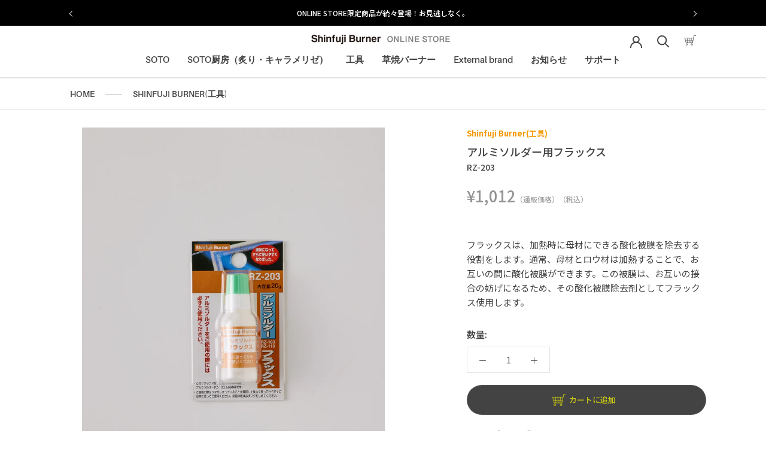

--- FILE ---
content_type: text/css
request_url: https://shop.shinfuji.co.jp/cdn/shop/t/56/assets/custom.css?v=2979222761942956611750915708
body_size: 10576
content:
/** Shopify CDN: Minification failed

Line 2466:2 "opaicty" is not a known CSS property
Line 2547:3 Expected "}" to go with "{"

**/
/*
@media screen and (min-width: 1500px) 
@media screen and (min-width: 1140px)***
@media screen and (min-width: 1008px)
@media screen and (min-width: 641px)***

@media screen and (max-width: 1007px)
@media screen and (max-width: 640px)

@media screen and (min-width: 641px) and (max-width: 1007px) 
@media screen and (min-width: 1008px) and (max-width: 1139px) 

フォント
font-family: aileron, sans-serif;
font-weight: 400; -Regular
font-weight: 600; -SemiBold
font-weight: 700; -Bold
font-style: italic;
font-style: normal;

*/
@font-face {
		  font-family: "Knockout HTF49-Liteweight";
		  font-style: normal;
		  font-weight: 400;
		  src: url(/cdn/shop/files/Knockout-HTF49-Liteweight.woff?v=1731033103;) format("woff");
		}
@font-face {
		  font-family: "DIN Condensed";
		  font-style: normal;
		  font-weight: 400;
		  src: url(/cdn/shop/files/DINCondensed-Bold-2.woff?v=1731038046) format("woff");
		}
@font-face {
		  font-family: "DIN 2014";
		  font-style: normal;
		  font-weight: 400;
		  src: url(/cdn/shop/files/fonnts.com-DIN_2014.woff?v=1731039696) format("woff");
		}

/*共通*/
.star-ratings-css{
  text-shadow: none!important;
}
.mxpr-summary__order select{
  box-shadow: none!important;
}
#mxpr-form-submit-button #mxpr-form-submit-message{
  border: 1px solid #000;
  padding: 7px 14px;
}
.prestige--v4 .PageOverlay{
  background: rgba(0,0,0,.3);
}
li{
  list-style-type: none;
}
body, h1, h2, h3, h4, h5, p, span, label, input, select, option, button, a, div{
  font-family: 'Noto Sans JP', -apple-system, BlinkMacSystemFont, Segoe UI, Roboto, Ubuntu, Helvetica Neue, sans-serif, Apple Color Emoji,Segoe UI Emoji, Segoe UI Symbol !important;
  letter-spacing: normal !important;
  line-height: 1.6 !important;
}
@media screen and (min-width: 1140px){
.Container, .ProductList--grid, .ProductListWrapper{
   padding: 0 117px;
}
}
@media screen and (min-width: 1008px){
.shopify-section--bordered > .Section--spacingNormal {
    padding: 60px 0;
}
}

/*ボタン*/
.Button, .shopify-payment-button__button--unbranded, input.spr-button-primary, .spr-summary-actions-newreview, .spr-button-primary:not(input), .spr-pagination-prev > a, .spr-pagination-next > a{
  font-size: 13px;
  min-width: 170px;
  padding-right: 50px;
  overflow: hidden;
  padding-top: 12px;
  padding-bottom: 12px;
}
  /*全てのボタン*/
.Slideshow__Content .Button, .Slideshow__Content .Button::before, .CollectionItem__Link.Button, .CollectionItem__Link.Button:before,
.Button, .shopify-payment-button__button--unbranded, input.spr-button-primary, .spr-summary-actions-newreview, .spr-button-primary:not(input), .spr-pagination-prev > a, .spr-pagination-next > a, .Button::before, .shopify-payment-button__button--unbranded::before, input.spr-button-primary::before, .spr-summary-actions-newreview.spr-summary-actions-newreview::before, .spr-button-primary:not(input)::before, .spr-pagination-prev > a::before, .spr-pagination-next > a::before
{
  border-radius: 50px;
  font-family: aileron !important;
}
  /*ボタン白：ホバー前*/
.custom_slideshow_content .Button::after, .Slideshow__Content .Button::after, .CollectionItem__Link.Button::after, 
.Button::after, .shopify-payment-button__button--unbranded::after, input.spr-button-primary::after, .spr-summary-actions-newreview.spr-summary-actions-newreview::after, .spr-button-primary:not(input)::after, .spr-pagination-prev > a::after, .spr-pagination-next > a::after
{
  content: "";
  /* background: url({{ 'arrow.svg' | asset_url }}); */
  background: url("./arrow_black.svg");
  background-repeat: no-repeat;
  background-position: center;
  position: absolute;
  top: 50%;
  transform: translateY(-50%);
  right: 15px;
  height: 30px;
  width: 30px;
  display: block;
  transition: all .5s
}
  /*ボタン白：ホバー後、ボタン黒：ホバー前*/
.custom_slideshow_content .ButtonGroup .Button:hover::after, .Slideshow__Content .Button:hover::after, .CollectionItem__Link.Button:hover::after,
.Button::after, .shopify-payment-button__button--unbranded::after, input.spr-button-primary::after, .spr-summary-actions-newreview.spr-summary-actions-newreview::after, .spr-button-primary:not(input)::after, .spr-pagination-prev > a::after, .spr-pagination-next > a::after,.cf-form-actions .cf-submit-form.cf-button::after
{
  background: url("./arrow_white.svg");
  background-repeat: no-repeat;
  background-position: center;
  position: absolute;
  top: 50%;
  transform: translateY(-50%);
  right: 15px;
  height: 30px;
  width: 30px;
}
  /*ボタン黒：ホバー後*/
.Button:hover::after, .shopify-payment-button__button--unbranded:hover::after, input.spr-button-primary:hover::after, .spr-summary-actions-newreview.spr-summary-actions-newreview:hover::after, .spr-button-primary:not(input):hover::after, .spr-pagination-prev > a:hover::after, .spr-pagination-next > a:hover::after{
  background: url("./arrow_black.svg");
  background-repeat: no-repeat;
  background-position: center;
  position: absolute;
  top: 50%;
  transform: translateY(-50%);
  right: 15px;
  height: 30px;
  width: 30px;
}
.Button.Button--black{
  min-width: 225px;
  padding-right: 28px;
}
.ButtonGroup--spacingSmall .ButtonGroup__Item{
  margin: 0;
  font-weight: 600;
}

/*カルーセル矢印*/
.flickity-prev-next-button svg{
  margin-top: 5px;
}

/*アナウンスメントバー*/
.AnnouncementBar__Content.Heading{
  color: #fff;
  font-size: 12px;
}
@media screen and (min-width: 641px){
.features--heading-small .u-h6, .features--heading-small .Rte h6 {
    font-size: 15px;
}
}

/*ヘッダー*/
.Header__MainNav .HorizontalList__Item .Heading:not(.MegaMenu__PushHeading){
  font-weight: 600;
  font-family: aileron !important;
}
.Header__SecondaryNav .HorizontalList__Item .Heading{
  font-size: 13px;
  color: #909090;
  font-weight: 600;
  font-family: aileron !important;
}
.HorizontalList--spacingExtraLoose, .HorizontalList--spacingLoose{
  margin: 0;
}

@media screen and (min-width: 1140px){
  .Header:not(.Header--sidebar) .Header__Wrapper{
    padding: 11px 117px;
  }
  .HorizontalList--spacingExtraLoose .HorizontalList__Item {
    margin: 0;
    padding-right: 30px;
  }
  .HorizontalList--spacingExtraLoose .HorizontalList__Item:last-child {
    padding-right: 0;
  }
  .Header__MainNav{
    margin-right: 40px;
  }
}
@media screen and (min-width: 1200px){
  .Header--logoLeft .Header__FlexItem--logo {
    margin-right: 96px;
  }
}
.HorizontalList--spacingLoose .HorizontalList__Item {
  margin: 0;
  padding-right: 26px;
}
.HorizontalList--spacingLoose .HorizontalList__Item:last-child{
  padding-right: 0;
}
.MegaMenu {
  padding: 50px 118px 90px;
}
.MegaMenu__Title.Heading.Text--subdued.u-h7{
  font-size: 17px;
  font-weight: 700;
  color: #000;
}
.Linklist__Item{
  font-size: 15px;
  font-weight: 500;
  color: #5C5C5C;
  margin-bottom: 8px;
}
.MegaMenu__Item {
  margin: 0;
}
.MegaMenu__Inner{
  padding: 0;
}
.MegaMenu__Item:not(.MegaMenu__Item--fit){
  margin-left: 100px;
}
.DropdownMenu .Link {
  padding-left: 15px;
  padding-right: 50px;
}
/*スライドショー*/
.home_hero #slider .slick-slide::after {
  content:"";
  position: absolute;
  top: 0;
  left: 0;
  width: 100%;
  height: 100%;
}
.custom_slideshow_content {
  z-index:2;
}
.AspectRatio > img, .no-js .AspectRatio > noscript img{
  object-fit: cover;
}
.Slideshow__Content .SectionHeader__Heading, .Slideshow__Content .SectionHeader__SubHeading{
  margin-top: 0;
  margin-bottom: 0;
} 
.Slideshow__Content .SectionHeader__Heading p{
  margin-bottom: 0;
  font-size: 36px;
  font-weight: bold;
}
.SectionHeader__ButtonWrapper{
  margin-top: 40px;
}
.Slideshow__Content--bottomLeft, .Slideshow__Content--bottomCenter, .Slideshow__Content--bottomRight {
  bottom: 94px;
}

@media screen and (min-width: 1140px){
  .Slideshow__Content {
    padding: 0 117px;
  }
  .Carousel--insideDots .flickity-page-dots {
    right: 117px;
  }
}
.Carousel--insideDots .flickity-page-dots .dot{
  border-color:#707070;
  background: #fff;
}
.Carousel--insideDots .flickity-page-dots .dot.is-selected {
  background: #303030;
}
.FlexboxIeFix .PageHeader--withBackground .SectionHeader.SectionHeader{
  padding: 40px 0 40px 0;
}
.FlexboxIeFix .SectionHeader__Heading{
  margin-bottom: 0;
}

/*トップページ Custom Banner*/
.Section_banner{
  /* max-width: 1200px; */
  width: 100%;
  display: flex;
  flex-wrap: wrap;
  margin: 0 auto;
  /* justify-content: center; */
  padding: 55px 102px;
}
.Section_banner>a{
  padding: 15px;
  width: 25%;
}
.Section_banner img{
  width: 100%;
}
/*特集*/
.SectionHeader__Heading--emphasize:not(.Slideshow__Content .SectionHeader__Heading--emphasize){
  font-family: aileron !important;
  font-weight: 700;
  margin-bottom: 35px;
  text-transform: unset !important;
}
@media screen and (min-width: 1007px){
.SectionHeader__Heading--emphasize:not(.Slideshow__Content .SectionHeader__Heading--emphasize){
font-size: 58px !important;
}
}
.CollectionItem__Content .SectionHeader .SectionHeader__SubHeading.Heading.u-h6 p{
  margin-bottom: 10px;
  font-size: 24px;
  font-weight: 700;
}
@media screen and (min-width: 1140px){
  .CollectionItem__Content--bottomLeft, .CollectionItem__Content--bottomRight, .CollectionItem__Content--bottomCenter {
    bottom: 70px;
  }
  .CollectionItem__Content {
    padding: 0 117px;
  }
}
.TabList {
  display: flex;
}
/* .ProductList--grid[data-desktop-count="4"] > .Grid__Cell, .ProductList--grid[data-desktop-count="3"] > .Grid__Cell{
  padding-left:0;
  margin-right: 42px;
  margin-bottom: 50px;
} */
.ProductList.ProductList--grid .Grid__Cell:last-child{
  margin-right: 0;
}
/* .ProductList.ProductList--grid.Grid{
  display: flex;
  justify-content: space-between;
} */
.CollectionMain .ProductList--grid[data-desktop-count="4"], .CollectionMain .ProductList--grid[data-desktop-count="3"] {
  margin-left: 0;
}
@media screen and (min-width: 1140px){
  .ProductList.ProductList--grid.Grid {
    padding:0;
  }
}
@media screen and (min-width: 1008px){
  /* .\31\/4--lap-and-up, .\33\/12--lap-and-up {
      max-width: 230px;
  } */
  .SectionHeader:not(:only-child, .CategoryList__Header) {
      margin-bottom: 40px;
  }
}
.ProductItem__Vendor, .ProductItem__Title{
  color: #000;
  font-weight: bold;
  font-size: 14px;
  margin-bottom: 5px;
}
.ProductItem__Price.Price.Text--subdued{
  color: #000;
  font-weight: bold;
  font-size: 12px;
}
.ProductItem__TagWrapper {
  display: flex;
  flex-wrap: wrap;
}
.ProductItem__Tag{
  text-transform: uppercase;
  font-size: 12px;
  font-weight: 500;
  font-family: aileron !important;
  margin-right: 5px;
}
/* .ProductItem__Tag:not(:first-child){
  margin-left: 10px;
} */
.ProductItem__Tag.soto, .ProductMeta__Vendor.soto {
  color: #CABB15;
}
.ProductItem__Tag.tool, .ProductMeta__Vendor.tool{
  color: #F39905;
}
.ProductItem__Tag.grass, .ProductMeta__Vendor.grass{
  color: #004715;
}
.ProductItem__Info{
  margin-top: 15px;
}
.ProductItem__PriceList.Heading{
  margin-top: 7.5px;
}
@media screen and (max-width:640px) {
  .ProductItem__PriceList.Heading{
    margin-right:10px;
  }
  .ProductItem__TagWrapper {
    justify-content:flex-end;
  }
}
.ProductMeta__Vendor{
  margin-bottom: 5px;
  font-size: 13px;
  font-weight: 600;
  font-family: aileron !important;
}
.ProductMeta__Title:not(.FeaturedProduct__Info .ProductMeta__Title){
  font-size: 22px;
  margin-bottom: 5px;
  font-weight: 500;
}
.variant-sku {
  font-weight:500;
}
.ProductMeta__Price:not(.FeaturedProduct__Info .ProductMeta__Price){
  font-size: 19px;
  font-weight: 700;
  color: #434343;
  margin-top: 0;
  /* margin-bottom: 18px; */
}
.ProductMeta{
  border-bottom: none;
  padding-bottom: 20px;
  margin-bottom: 20px;  
}
.ProductMeta__Description .Rte{
  font-size: 15px;
}
.ProductForm__Label{
  font-size: 15px;
  font-weight: 500;
}
.SizeSwatch{
  border-radius: 3px;
}
.ProductMeta__Description, .ProductMeta__Text, .ProductForm__Option--labelled{
  margin-bottom: 30px;
}
.ProductForm__Variants{
  margin-bottom: 20px;
}
.ProductForm__QuantitySelector{
  margin-top: 20px;
  margin-bottom: 20px;
}
.ProductForm__BuyButtons .ProductForm__AddToCart.Button{
  padding: 14px 28px;
  background-color: #434343;
  color: #CAC915;
}
.ProductForm__BuyButtons .ProductForm__AddToCart::after{
  display: none;
}
.ProductForm__BuyButtons .ProductForm__AddToCart span{
  position: relative;
  margin-left: 20px;
}
.ProductForm__BuyButtons .ProductForm__AddToCart span:before{
  position: absolute;
  display: block;
  content: '';
  height: 100%;
  width: 27px;
  top:0;
  left: -30px;
  background-image: url('./custom_cart_white.svg');
  background-repeat: no-repeat;
  background-position: center;
  transition: all .4s;
}
.ProductForm__BuyButtons .ProductForm__AddToCart:hover span:before{
  background-image: url('./custom_cart.svg');
  background-repeat: no-repeat;
  background-position: center;
}
.Pagination{
  text-align: center; 
}


/*トップページ カテゴリ*/
@media screen and (min-width: 1008px){
  .Section--spacingNormal {
    margin: 20px 0 80px;
  }
}
@media screen and (min-width: 641px){
  .features--heading-small .u-h1, .features--heading-small .Rte h1 {
    font-size: 26px;
    font-family: aileron !important;
    font-weight: 600;
  }
}
.SectionHeader:not(:only-child).CategoryList__Header{
  margin-bottom: 50px;
}
.CategoryListContainer{
  margin: 0 auto 70px;
  min-height: 300px;
}
.CategoryList__Filter{  
  margin: 0 auto 25px;
  display: flex;
  flex-wrap: wrap;
  justify-content: flex-start;
  align-items: center;
}
.CategoryList__Filter--Item{
  font-family: aileron !important;
  font-weight: 600;
  margin-right: 30px;
  margin-bottom: 0;
  position: relative;
  padding: 0;
  font-size: 20px;
  cursor: pointer;
  color: #5C5C5C;
  padding-bottom: 7px;
}
.CategoryList__Filter--current::before{
  content: "";
  display: block;
  position: absolute;
  width: 100%;
  border-bottom: 2px solid #707070;
  height: 30px;
  left: 50%;
  top: 50%;
  transform: translate(-50%,-50%);
}
.CategoryListWrapper{
  display: flex;
  flex-wrap: wrap;
  justify-content: flex-start;
  margin-right: -15px;
}
.CategoryListBlock{
  width: 20%;
  padding-right: 15px;
  padding-bottom: 0;
  margin-bottom: 40px;
  display: none;
}
.CategoryListBlock__Image{
  width: 100%;
  padding-top: 100%;
  margin-bottom: 10px;
  position: relative;
}

.CategoryListBlock__Image > a{
  display: block;
  position: absolute;
  top: 0;
  right: 0;
  bottom: 0;
  left: 0;
}
.CategoryListBlock__Image img{
  width: 100%;
  height: 100%;
  object-fit: cover;
  border-radius: 3px;
}
.CategoryListBlock.-visible .CategoryListBlock__Image span,
.CategoryListBlock .CategoryListBlock__Image span {
  display: block;
  position: absolute;
  width: 100%;
  height: 100%;
  left: 0;
  top: 0;
  background: rgba(0,0,0,.15);
  border-radius: 3px;
}
.CategoryListBlock__Text {
  position: absolute;
  top: 50%;
  left: 50%;
  transform: translate(-50%, -50%);
  width: 100%;
}
.CategoryListBlock__Text > a{
  color: #fff;
  display: block;
  text-align: center;
  font-weight: bold;
  font-size: 16px;
}
.CategoryListBlock--AndMore{
  width: 100%;
  padding-top: 100%;
  position: relative;
}
.CategoryListBlock--AndMore > a{
  display: block;
  background: #707070;
  position: absolute;
  top: 0;
  right: 0;
  bottom: 0;
  left: 0;
}
.CategoryListBlock--AndMore > a > span{
  position: absolute;
  top: 50%;
  left: 50%;
  transform : translate(-50%,-50%);
  color: #fff;
  font-weight:bold;
}
.CategoryListBlock.-visible{
  display: block;
  opacity: 1;
  animation-duration: .5s;
  animation-name: fade-in;
  -moz-animation-duration: .5s;
  -moz-animation-name: fade-in;
  -webkit-animation-duration: .5s;
  -webkit-animation-name: fade-in;
}
@keyframes fade-in {
  0% {
    display: none;
    opacity: 0;
  }

  1% {
    display: block;
    opacity: 0;
  }

  100% {
    display: block;
    opacity: 1;
  }
}

@-moz-keyframes fade-in {
  0% {
    display: none;
    opacity: 0;
  }

  1% {
    display: block;
    opacity: 0;
  }

  100% {
    display: block;
    opacity: 1;
  }
}

@-webkit-keyframes fade-in {
  0% {
    display: none;
    opacity: 0;
  }

  1% {
    display: block;
    opacity: 0;
  }

  100% {
    display: block;
    opacity: 1;
  }
}
/*トップページ News*/
.NewslistList--Flex{
  display: flex;
  flex-direction: row;
  align-items: center;
  justify-content: flex-start;
}
.NewslistList{
  display: flex;
  justify-content: start;
  align-items: flex-start;
  border-bottom: 1px solid #000;
  padding: 23px 0;
}
.NewslistList:first-child{
  padding-top: 0;
}
.NewslistList:last-child{
  border-bottom:none;
}
.Newslist--Date{
  margin-right: 28px;
  font-size: 13px;
  color: rgba(0,0,0,.6);
  font-weight: 700;
}
.Newslist--Tag{
  margin: 0 20px 0 0;
  position: relative;
  border: solid 1px #434343;
  border-radius: 50px;
  padding: 3px 0;
  min-width: 95px;
  font-family: aileron !important;
  font-size: 12px;
  font-weight: 600;
  text-align: center;
}
.Newslist--Title{
  color: #000;
  font-size: 16px;
  font-weight: 700;
  overflow: hidden;
  position: relative;
}
.Newslist--Title a{
  position: relative;
}
/*フッター*/
.Footer .Linklist__Item{
  color: #fff;
  font-weight:400;
}
.Footer .Linklist__Item:hover{
  opacity: 0.7;
}
.Footer .Form__Input{
  border: 1px solid rgba(255, 255, 255, .7);
}
/*SNS icon*/
.Footer .SidebarMenu__Social{
  justify-content: flex-start;
}
.Footer .Drawer__Footer{
  box-shadow: none;
  margin-left: -10px;
}
.Footer .Footer__Title{
  margin-bottom: 26px;
  font-family: aileron !important;
  font-size: 18px;
  font-weight: 600;
}
.Footer .Form__Submit.Button{
  padding: 10px 0;
  min-width: 150px;
  background: #fff;
  color: #000;
  font-family: 'Noto Sans JP', -apple-system, BlinkMacSystemFont, Segoe UI, Roboto, Ubuntu, Helvetica Neue, sans-serif, Apple Color Emoji,Segoe UI Emoji, Segoe UI Symbol !important;
}
.Footer .Form__Submit.Button:hover{
  color: #fff;
  border: solid 0.5px #fff;
}
.Footer .Form__Submit.Button::before{
  background-color: #fff;
}
.Footer .Form__Submit.Button::after{
  display: none;
}
@media screen and (min-width: 641px){
  .Footer__Inner {
    margin-left: -25px;
    margin-right: -25px;
  }
}
.Footer{
  position: relative;
}
#page-top {
  position: absolute;
  bottom: 5%;
  right: 3%;
}
/*パンくずリスト*/
.breadcrumb{
  padding: 14px 117px;
  border-bottom: 1px solid rgba(0,0,0,.1);
  border-top: 1px solid rgba(0,0,0,0.1);
}
.breadcrumb *{
  font-family: aileron !important;
  font-weight: 600;
  font-size: 14px;
  text-transform: uppercase;
}
.dash{
  width: 28px;
  position: relative;
  display: inline-block;
  margin: 0 15px;
}
.dash::after{
  content: '';
  position: absolute;
  top: -5px;
  left: 0;
  display: block;
  height: 1px;
  width: 100%;
  background-color: rgba(0,0,0,.2);
}
/*マーク*/
.ProductMeta__Mark {
  display: flex;
  align-items: center;
   transition: 0.3s;
}

.ProductMeta__Mark:hover {
  opacity: 0.7;
}
.ProductMeta__Mark img{
  height:40px;
}
.ProductMeta__Mark span {
  font-size: 12px;
  font-weight:500;
  text-decoration: underline;
  text-underline-offset: 6px;
  margin-left: 7px;
}

@media screen and (min-width: 1008px){
.Product__Aside {
    padding-left: 90px;
}
}

/*商品詳細*/
.Product__SlideItem .AspectRatio {
  --aspect-ratio: 1!important;
}
.Product__SlideItem .AspectRatio img {
  object-fit:contain;
}
.Product__Gallery{
  padding: 0 24px;
  margin-top: 30px;
}
.Product__Tabs .Collapsible__Button{
  padding: 30px 0;
}
.Product__Tabs .Collapsible__Button.Heading{
  font-size: 15px;
  font-weight: 700;
}
.Product__SlideshowNavScroller{
  display: flex;
  width: 100%;
  margin: 10px auto;
  flex-wrap: wrap;
  justify-content: flex-start ;
  align-items: center;
}
.Product__ActionItem .RoundButton--small svg{
  margin-bottom: 2px;
}
.Product__SlideshowNav{
  display: flex;
  justify-content: center;
}
.Product__Gallery:not(.Product__Gallery--stack).Product__Gallery--withThumbnails .Product__SlideshowNavImage {
  display: inline-block;
  width: calc(20% - 20px);
  margin: 10px; 
  vertical-align: top;
  --aspect-ratio:1!important;
}
.Product__Gallery:not(.Product__Gallery--stack).Product__Gallery--withThumbnails .Product__SlideshowNavImage img{
  object-fit: contain;
}
.Product__SlideshowNavImage:not(.is-selected) {
  border: solid 1px rgba(67,67,67,.2);
}
.Product__SlideshowNavImage.is-selected {
  border-color: var(--heading-color);
}
.Product__SlideshowNavImage{
  position: relative;
  display: block;
  border: 1px solid transparent;
  transition: all 0.2s ease-in-out;
  cursor: pointer;
}
.Product__SlideshowMobileNav{
  display: none;
}
.CollectionMain .ProductList.ProductList--grid.Grid{
  display: block;
  margin-right: -20px;
  padding: 0;
}
.CollectionInner__Sidebar {
  margin-right: 36px;
  margin-left: 0;
  width: 260px;
}
.CollectionToolbar{
  box-shadow: none;
}
.CollectionToolbar__Item{
  border: none;
}
.CollectionToolbar__Group .CollectionToolbar__Item{
  padding-right: 0;
}
.Product {
  margin-bottom: 60px;
  z-index:3;
}
.ProductMeta__Sku .ProductMeta__SkuNumber {
  font-size:14px;
  color:#434343;
  font-weight: 500;
}
/* 延長保証 */
.extended_text {
  color: #434343;
  font-size: 10px;
  border: 1px solid #434343;
  padding: 2px 7px 3px 7px;
  border-radius: 14px;
  margin-left: 10px;
  position: relative;
  top: -2px;
}
@media screen and (max-width: 640px){
  .extended_text {
    font-size: 10px;
  }  
}
.extended_message {
  background: rgba(67,67,67,.05);
  padding: 20px 30px;
  border-radius: 3px;
  margin-top: 36px;
}
.extended_message h3{
  font-size: 15px;
  font-weight: 700;
}
.extended_message h3 span{
  margin-left: 8px;
  font-size: 14px;
}
.extended_message p{
  font-size: 13px;
  font-weight: 500;
}
.extended_message a{
  font-weight: 500;
  font-size: 13px;
  text-underline-offset: 5px;
  text-decoration: underline;
  transition: 0.3s;
}
.extended_message a:hover{
  opacity: 0.7;
}
/*商品詳細メタフィールド*/
.product-content-wrapper{
  padding-bottom: 15px;
  display: flex;
  justify-content: start;
  width: 100%;
}
.product_content-title{
  font-weight: 500;
  display: inline-block;
  width: 30%;
}
.product_content-dsc{
  width: 70%;
}

/*TOP New Arrival*/
.Section--featuredCollections .ProductList--carousel{
  margin: 0 -20px;
}
/* .Section--featuredCollections .ProductList--carousel .flickity-prev-next-button.next,
.Section--featuredCollections .ProductList--carousel .flickity-prev-next-button.previous
{
  display: none;
} */

.Section--relatedProduct .slick-prev.slick-arrow, .Section--relatedProduct .slick-next.slick-arrow, .Section--recentlyViewed .flickity-prev-next-button{
  top: calc(50% - 45px);
  width: 45px;
  height: 45px;
  border: solid 1px #707070;
  border-radius: 50%;
  background: #fff;
  color: #707070;
  cursor: pointer;
  text-align: center;
  z-index: 1;
  box-shadow: none;
  vertical-align: middle;
  line-height: 0;
  transform: scale(1.001);
  transition: background 0.15s ease-in-out, opacity 0.15s ease-in-out, transform 0.2s ease-in-out, color 0.2s ease-in-out;
  overflow: hidden;
}
.ProductList--carousel .Carousel__Cell{
  width: 25%;
  padding: 0 24px;
}
.AspectRatio{
  max-width: none !important;
}
/*確認用、あとで消す*/
/* .ProductList--carousel, .slick-slider{
  background: #999999;
} */

/*最近見た商品*/
.Section--recentlyViewed .ProductList--carousel .flickity-prev-next-button.next{
  right: -50px;
}
.Section--recentlyViewed .ProductList--carousel .flickity-prev-next-button.previous{
  left: -50px;
}
.Section.Section--spacingNormal.Section--recentlyViewed, .Section.Section--spacingNormal.Section--relatedProduct{
  padding: 80px 0px 60px;
}
.Section--relatedProduct .SectionHeader, .Section--recentlyViewed .SectionHeader{
  padding: 0 117px;
}

.Section.Section--spacingNormal.Section--recentlyViewed{
  padding-bottom: 80px;
}

.Section--relatedProduct .SectionHeader__Heading, .Section--recentlyViewed .SectionHeader__Heading{
  font-size: 26px;
  text-align: left;
}
.Section--relatedProduct .Container, .Section--recentlyViewed .Container{
  padding: 0;
}
.Section--recentlyViewed .ProductListWrapper{
  padding: 0;
  margin: 0;
}

/*関連商品*/
.Section--relatedProduct .SectionHeader{
  margin-bottom: 50px;
}
.Section--relatedProduct .ProductItem{
  max-width: none;
}
.Section--relatedProduct .slick-slide{
  padding: 0 24px;
}
.Section--relatedProduct .slick-track{
  margin: 0;
}
.Section--relatedProduct .slick-slider .slick-prev{
  left: -50px;
}
.Section--relatedProduct .slick-slider .slick-next{
  right: -50px;
}
.Section--relatedProduct .ProductItem__LabelList{
  left: 30px;
}
  .ProductItem__Label{
    background: #fff;
    color: #000;
    border: 1px solid #000;
  }
.slick-prev:before, .slick-next:before{
  color: #000;
}
.slick-prev:before, .slick-next:before{
  position: absolute;
  content: ""!important;
  right: 0;
  top: calc(50% - 4px);
  width: 7px;
  height: 7px;
  background: transparent;
  border-top: 2px solid #434343;
  border-right: 2px solid #434343;
  /* -webkit-transform: rotate(135deg); */
  transform: rotate(45deg); 
  /* transition: transform .4s ease-in-out,opacity .4s ease-in-out; */
}
.slick-prev:before{
  left: 0;
  transform: rotate(-132deg);
}
.Section--relatedProduct .slick-next.slick-arrow.slick-disabled,
.Section--relatedProduct .slick-prev.slick-arrow.slick-disabled {
  visibility: hidden;
  opacity: 0;
}
.slick-prev.slick-disabled:before, .slick-next.slick-disabled:before{
  opacity: 0 !important;
}
.Section--relatedProduct .slick-prev.slick-arrow:hover:before{
  /* transform: rotate(-132deg); */
  -webkit-animation: RightToLeft 0.5s ease-in-out forwards;
            animation: RightToLeft 0.5s ease-in-out forwards;
}
.Section--relatedProduct .slick-next.slick-arrow:hover:before{
  /* transform: rotate(45deg); */
  -webkit-animation: LeftToRight 0.5s ease-in-out forwards;
            animation: LeftToRight 0.5s ease-in-out forwards;
}
@keyframes LeftToRight {
  0% {
    transform: translateX(0%) rotate(45deg);
  }

  25% {
    opacity: 0;
    transform: translateX(100%) rotate(45deg);
  }

  50% {
    opacity: 0;
    transform: translateX(-100%) rotate(45deg);
  }

  75% {
    opacity: 1;
    transform: translateX(0%) rotate(45deg);
  }
}

@keyframes RightToLeft {
  0% {
    transform: translateX(0%) rotate(-132deg);
  }

  25% {
    opacity: 0;
    transform: translateX(-100%) rotate(-132deg);
  }

  50% {
    opacity: 0;
    transform: translateX(100%) rotate(-132deg);
  }

  75% {
    opacity: 1;
    transform: translateX(0%) rotate(-132deg);
  }
}

/*商品一覧*/
.Image_Heading img {
  max-width:200px;
}
@media only screen and (max-width: 640px){
  .Image_Heading img {
      max-width: 140px;
  }
}
/*並び替え*/
.Section--mainCollection .CollectionToolbar{
  padding: 0 117px;
}
/*サイドバー*/
 .CollectionToolbar__Item{
  font-family: aileron !important;
  font-size: 13px;
  padding: 25px 0 30px
}
.Section--mainCollection .CollectionInner{
  margin-top: 10px;
}
@media only screen and (min-width: 769px){
  .Section--mainCollection .grid__item--sidebar {
      top: 80px;
  }
}
.Section--mainCollection .SectionHeader__Heading.Heading.u-h1{
  font-size: 60px;
  font-weight: 700;
}
.collection-grid__wrapper .grid.grid--uniform{
  display: flex;
  flex-wrap: wrap;
}
.CollectionMenu__List--Link .plus {
  display: block;
  position: absolute;
  width: 18px;
  height: 43px;
  right: 0;
  top: 0;
  cursor: pointer;
}
.CollectionMenu__List--Link .plus:before{
  opacity: 1;
  position: absolute;
  content: "";
  left: 7px;
  width: 7px;
  height: 7px;
  background: transparent;
  border-top: 1px solid currentColor;
  border-right: 1px solid currentColor;
  -webkit-transform: rotate(135deg);
  transform: rotate(135deg);
  transition: transform .4s ease-in-out,opacity .4s ease-in-out;
  transform-origin: 4.5px 2.6px;
  top: 46%;
}
.CollectionMenu__listItem--l2 .plus {
  top: -13px;
}
.CollectionMenu__List--Link .plus.active::before{
  transform:rotate(-45deg);
}
.CollectionMenu__List--Link {
  position: relative;
  padding: 10px 0;
}
.CollectionMenu__List--Link {
  border-bottom: 1px solid #5c5c5c;
}
.CollectionMenu__List--title{
  font-family: aileron !important;
  font-size: 18px;
  font-weight: 600;
  margin-bottom: 5px;
  color: #000;
}
.CollectionMenu__List--Link a {
  transition: .3s;
  display: inline-block;
  padding-right: 30px;
  font-size: 14px;
  font-weight: 700;
  color: var(--text-color);
}
.CollectionMenu__List--level2, .CollectionMenu__List--level3 {
  display: none;
  margin-inline-start: auto;
  margin: 12px 0 0;
}
.CollectionMenu__List--level2 .CollectionMenu__listItem--l2 {
  padding: 0 0 3px;
  margin-bottom: 6px;
}
.CollectionMenu__List--level2 {
  border-bottom: #5c5c5c 1px solid;
}
.CollectionMenu__listItem--l2 {
  border-bottom: none;
}
.CollectionMenu__listItem--l2 a {
  color: #5c5c5c;
  font-size: 14px;
  font-weight: 400;
  display: block;
}
.h2.drawer__title{
  font-size: 20px;
  font-weight: 700;
}
.Section--mainCollection #collection-filters-drawer-form{
  padding-right: 24px;
  padding-left: 24px;
  margin-top: 30px;
}
.Section--mainCollection  .Drawer__Title.Heading{
  display: none;
}
.Section--mainCollection .CollectionFilters .Drawer__Main{
  padding-top: 0;
}
/*ページネーション*/
.Pagination__NavItem{
  padding-left: 29px;
  padding-right: 29px;
}
.Pagination__NavItem.is-active{
  box-shadow: 0 -2px #707070 inset;
}
.CollectionMain{
  padding: 0 117px;
}
@media screen and (max-width: 1139px){
  .CollectionMain, .Container{
    padding: 0 24px;
  }
  .Section--featuredCollections .ProductList--carousel{
    margin: 0;
  }
}
.CollectionInner .ProductList--grid > .Grid__Cell{
  margin-right: 0;
  width: 25%;
  padding: 0 20px 0 0;
}
.CollectionInner .ProductListWrapper{
  padding: 0;
}
.ProductList--carousel .Carousel__Cell:first-child{
  margin-left: 0%;
}
.Product__Aside{
  min-height: none !important;
}

/*コレクション一覧*/
.Section--collectionList{
  padding: 0 117px;
}
.Section--collectionList .CollectionList--grid {
  margin: 0;
  display: flex;
  flex-wrap: wrap;
  margin: 0 -7.5px 70px;
}
.Section--collectionList .CollectionItem__Content{
  padding: 0;
  position: absolute;
  top: calc(50% - 5px);
}
.Section--collectionList .CollectionItem__Content .SectionHeader{
  display: flex;
  flex-direction: column;
  justify-content: center;
  align-items: center;
  padding: 0 10px;
}
.Section--collectionList .CollectionItem__Content .SectionHeader__Heading{
  font-size: 15px !important;
  margin-bottom: 0;
}
.Section--collectionList .CollectionItem__Content .SectionHeader__ButtonWrapper{
  display: none;
}
.Section--collectionList .CollectionItem__ImageWrapper{
  height: 0;
  width: 100%;
  padding-top: 100%;
} 
.Section--collectionList .CollectionItem__Wrapper--small{
  height: 100%;
  border-radius: 3px;
}
.Section--collectionList .Carousel__Cell{
  min-width: 20%;
  padding: 0 7.5px 15px;
}
.Section--collectionList .CollectionItem__Link.Button{
  padding: 10px 37px 10px 28px;
  margin-top: 5px;
}
/*記事一覧*/
.Blog .HorizontalList__Item .Heading{
  font-size: 15px;
}
.Blog .Button:after{
  background: url(./arrow_black.svg);
  background-repeat: no-repeat;
  background-position: center;
}
.Blog .Button:hover:after{
  background: url(./arrow_white.svg);
  background-repeat: no-repeat;
  background-position: center;
}
.Blog .ArticleItem__Content{
  margin: 0;
}
.Blog .SectionHeader__SubHeading, .Article .ArticleNav .ArticleItem__Category{
  border: solid 1px #fff;
  border-radius: 50px;
  padding: 2px 14px;
  display: inline-block;
  font-size: 10px;
  margin-bottom: 12px;
}
.Blog .ArticleItem__Category.Heading, .Article .Article__MetaItem.Tag span{
  border: solid 1px var(--heading-color);
  border-radius: 50px;
  padding: 2px 14px;
  display: inline-block;
  font-size: 10px;
  color: var(--heading-color);
  margin-bottom: 8px;
}
.Article .Article__MetaItem{
  color: var(--heading-color);
}
.Article .Article__Meta{
  margin-bottom: 10px;
}
.Article .ShareButtons__Item{
  background:var(--heading-color);
  border:solid 1px #fff;
  outline: none;
  opacity: 1;
}
.Article .ArticleNav{
  padding: 70px 0;
}
.ArticleNav--title.SectionHeader__Heading.Heading.u-h1 {
  text-align: center;
  margin-bottom: 40px;
}
/*アナウンスメントバー*/
.AnnouncementBar__Content.Heading a{
  transition: .3s;
}
.AnnouncementBar__Content.Heading a:hover{
  opacity: 0.7;
}

@media screen and (min-width: 1140px){
  .Section--relatedProduct .ProductItem.js-carousel.slick-initialized.slick-slider{
    margin: 0 90px;
  }
}



/*レスポンシブ*/
/* @media screen and (min-width: 641px) and (max-width: 1007px){
} */
@media screen and (max-width: 1139px){
  /*カートアイコン*/
  .Header__Icon .Icon--cart-desktop{
    height: 30px;
    width: 30px;
  }
  .Header__Icon span.Header__CartDot{
    box-shadow: none;
    top: -4px;
    left: -9px;
    height: 16px;
    width: 16px;
    display: flex;
    align-items: center;
    justify-content: center;
  }
  .Header__CartCount{
    color: #fff;
    font-size: 11px;
    font-weight: 700;
    padding-bottom: 1px;
  }
  /*バナー TB*/
  .Section_banner{
    padding: 20px 14px 30px;
  }
  /*ぱんくずリスト TB*/
  .breadcrumb{
    padding: 10px 24px;
  }
  /*関連商品、最近見た商品 TB */
  .Section--recentlyViewed .ProductList--carousel{
    margin: 0 ;
  }
  .ProductList--carousel .flickity-prev-next-button.next, .ProductList--carousel .flickity-prev-next-button.previous{
    display: none;
  }
  .Section.Section--spacingNormal.Section--recentlyViewed, .Section.Section--spacingNormal.Section--relatedProduct{
    padding: 80px 0px 60px;
  }
  .Section--relatedProduct .SectionHeader, .Section--recentlyViewed .SectionHeader{
    padding: 0 24px;
  }
  
  /*ヘッダー サイドメニュー TB*/
  .Drawer__Content .Collapsible__Plus::before,
  .Footer .Collapsible__Plus::before {
    opacity: 1;
    position: absolute;
    content: "";
    left: 2px;
    width: 7px;
    height: 7px;
    background: transparent;
    border-top: 1px solid currentColor;
    border-right: 1px solid currentColor;
    -webkit-transform: rotate(135deg);
    transform: rotate(135deg);
    transition: transform .4s ease-in-out,opacity .4s ease-in-out;
  }
  .Drawer__Content .Collapsible__Plus::after,
  .Footer .Collapsible__Plus::after {
    display: none;
  }
  .Drawer__Content .Collapsible__Button[aria-expanded=true] .Collapsible__Plus::before,
  .Drawer__Content .Collapsible__Button[aria-expanded=true] .Collapsible__Plus::after,
  .Footer .Collapsible__Button[aria-expanded=true] .Collapsible__Plus::before,
  .Footer .Collapsible__Button[aria-expanded=true] .Collapsible__Plus::after
  {
    transform:rotate(-45deg);
  }
  .Drawer__Content .Collapsible__Button[aria-expanded=true] .Collapsible__Plus::before,
  .Footer .Collapsible__Button[aria-expanded=true] .Collapsible__Plus::before
  {
    opacity: 1;
  }
  .Collapsible{
    border-bottom: 1px solid rgba(0,0,0,.15) ;
  }
  .Drawer__Close{
    top: calc(50% - 12px);
  }
  .SidebarMenu__Nav .Collapsible__Button, .list-common-navigation .item-title, .Footer__NewsletterSP .Footer__Title{
    padding: 15px 0;
    font-family: aileron !important;
    font-size: 15px;
    font-weight: 600;
  }
  .SidebarMenu__Nav .Collapsible .Collapsible .Collapsible__Button, .list-common-navigation .level1 {
    padding: 0 0 10px;
  }
  .SidebarMenu__Nav .Collapsible .Collapsible:last-child .Collapsible__Button {
    padding-bottom: 0;
  }
  .SidebarMenu__Nav .Collapsible .Collapsible .Collapsible__Button .Collapsible__Plus{
    top: 10%;
  }
  .SidebarMenu .Text--subdued{
    color: #5c5c5c;
  }
  .Linklist__Item .Link--account{
    display: flex;
    align-items: center;
    color: #434343;
    text-transform: uppercase;
  }
  .Link--account svg{
    margin-right: 10px;
  }
  .SidebarMenu__Nav--secondary{
    margin-top: 16px;
  }
  .SidebarMenu__Social{
    justify-content: center;
  }
  .SidebarMenu__Social.HorizontalList.HorizontalList--spacingFill .HorizontalList__Item{
    color: rgba(0,0,0,.5);
    margin-right: 15px;
  }
  .Section--mainCollection .CollectionMain__Toolbar{
    padding: 0 24px;
  }
  /*並び替え*/
  .Section--mainCollection .CollectionToolbar{
    padding: 0 24px;
  }
  /*コレクション一覧 TB*/
  .Section--collectionList{
    padding: 0 30px;
  }
  
}

@media screen and (max-width: 1007px){
  /*スライドショー TB 1007*/
  .Slideshow__Content .SectionHeader__Heading p{
    font-size: 25px;
  }
  .Slideshow__Content--bottomLeft, .Slideshow__Content--bottomCenter, .Slideshow__Content--bottomRight {
    bottom: 20%;
  }
  .SectionHeader__ButtonWrapper{
    margin-top: 18px;
  }
  .Carousel--insideDots .flickity-page-dots{
    left: unset;
    right: 20px;
    bottom: 10px;
  }
  .flickity-page-dots .dot{
    margin: 0 0 0 7px;
  }
  /*特集 TB 1007*/
  .SectionHeader__Heading--emphasize:not(.Slideshow__Content .SectionHeader__Heading--emphasize){
    font-size: 40px !important;
  }
  /*トップページ Category List TB 1007*/
  .CategoryListBlock{
    width: 33.33%;
  }
  .CategoryList__Filter{
    margin-top: -20px;
  }
  /*商品詳細 TB 1007*/
  .Product__ActionList {
    top: 20px;
    right: 40px;
  }
  .ProductList--carousel .Carousel__Cell{
    width: 30%;
  }
  .Section--relatedProduct .slick-list{
    overflow-x: scroll;
  }
  /*商品一覧 TB 1007*/
  .Pagination{
    text-align: center;
    padding-right: 0;
  }
  .Section--mainCollection .CollectionMain__Toolbar{
    display: flex;
    justify-content: space-between;
    border-bottom: 1px solid rgba(0,0,0,.1);
    padding: 0 24px;
    margin-bottom: 30px;
  }
  .Section--mainCollection .CollectionMain__Toolbar .Search__Form{
    display: flex;
    width: 70%;
  }
  .Section--mainCollection .CollectionMain__Toolbar .CollectionToolbar{
    width: 30%;
  }
  .Section--mainCollection .CollectionMain__Toolbar  .Search__Input.Heading{
    font-size: 15px;
    font-weight: 400;
  }
  .Section--mainCollection .CollectionToolbar__Group{
    display: flex;
    justify-content: space-between;
    flex-direction:row;
    width: 100%;
  }
  .Section--mainCollection .CollectionToolbar__Item.CollectionToolbar__Item--filter{
    width: 70%;
    text-align: left;
  }
  .Section--mainCollection .CollectionToolbar__Item.CollectionToolbar__Item--sort{
    width: 30%;
    text-align: right;
  }
  .Section--mainCollection .Popover__Close{
    top: calc(50% - 10px);
  }
  .Section--mainCollection .Icon.Icon--search-desktop{
    height: 18px;
    width: 17px;
    margin-right: 6px;;
  }
  .Section--mainCollection .CollectionToolbar__Item{
    padding: 20px 0;
  }
  .Section--mainCollection .CollectionToolbar{
    padding: 0 24px;
  }
  .Section--mainCollection .Drawer__Footer.Drawer__Footer--padded{
    display: none;
  }
  .Section--mainCollection .ButtonGroup__Item{
    padding-top: 15px;
    padding-bottom: 15px;
  }
  .Section--mainCollection .CollectionToolbar{
  border-bottom: 1px solid rgba(0,0,0,.1);
  }
  .Section--mainCollection .CollectionToolbar__Item--filter{
    border-right: 1px solid rgba(0,0,0,.1);
  } 
  
  /*コレクション一覧 TB 1007*/
  .Section--collectionList .CollectionItem__Content .SectionHeader__Heading{
    font-size: 15px !important;
  }
  .Section--collectionList .Carousel__Cell{
    min-width: 33.333%;
  }
}

@media screen and (max-width: 640px){

  /*最近見た商品 SP*/
  .ProductList--carousel .Carousel__Cell {
    width: 60%;
  }
  .Section--recentlyViewed .ProductListWrapper{
    margin: 0;
  }
  
  /*ヘッダー SP*/
  .Header__Icon .Icon--cart.custom_cart{
    width: 22px;
  }
  .Header:not(.Header--sidebar) .Header__Wrapper{
    padding-top: 13px;
    padding-bottom: 13px;
  }
  .Header__Logo .Header__LogoLink .Header__LogoImage {
    max-width: 145px;
  }
  /*スライドショー SP*/
  .flickity-viewport, .Slideshow__ImageContainer{
    min-height: 210px !important;
  }
  .Slideshow__Content .SectionHeader__Heading p{
    font-size: 18px;
  }
  .Slideshow__Content--bottomLeft, .Slideshow__Content--bottomCenter, .Slideshow__Content--bottomRight {
    bottom: 15%;
  }
  
  /*ボタン SP*/
  /*アカウント作成、ログインボタン SP*/
  .template-customers .Segment__ButtonWrapper .Button, .template-customers .customers-account-header .Button, .Form__Submit, .EmptyState .EmptyState__Action.Button{
    padding-right: 40px !important;
    min-width: 200px;
  }
  .Section--login .Form__Submit.Button:active::after, .template-register .Form__Submit.Button:active::after, .template-cart .Cart__Checkout.Button:hover:after, .template-addresses .Form__Submit.Button:hover::after{
    background-image: url(./arrow_black.svg);
    background-repeat: no-repeat;
    background-position: center;
  }
  .template-addresses .Form__Checkbox ~ label::before{
    vertical-align: -1px;
  }
  /*カートページボタン SP*/
  .template-cart .Cart__Checkout.Button{
    padding: 15px 0;
  }
  /*トップページ バナー SP*/
  .Section_banner>a{
    padding: 10px;
    width: 50%;
  }
  /*特集 SP*/
  .SectionHeader__Heading--emphasize:not(.Slideshow__Content .SectionHeader__Heading--emphasize){
    font-size: 20px !important;
    margin-bottom: 0px;
  }
  .SectionHeader__Heading--emphasize:not(.Slideshow__Content .SectionHeader__Heading--emphasize) span{
    font-size: 14px;
  }
  .CollectionItem__Content .SectionHeader .SectionHeader__SubHeading.Heading.u-h6 p{
    font-size:13px;
    margin-top:18px
  }
  .CollectionItem__Content .SectionHeader__ButtonWrapper{
    margin-top: 25px;
  }
  .CollectionItem__Wrapper--small{
    height: 240px;
  }
  .CollectionList--grid .CollectionItem{
    padding: 0;
  }
  .CollectionList--grid{
    margin: 0;
  }
  .CollectionItem__Content .SectionHeader__SubHeading.Heading.u-h6{
    /* max-width: 260px;
    word-break: keep-all; */
  }
  .SectionHeader:not(:only-child){
    margin-top: 0;
  }
  .ProductItem__Flex{
    display: flex;
    flex-direction: row-reverse;
    justify-content: space-between;
    align-items: end;
  }
  .ProductItem__Vendor, .ProductItem__Title{
    font-size: 13px;
  }
  .ProductItem__Price.Price.Text--subdued, .ProductItem__Tag{
    font-size: 11px;
  }
  .Button.Button--black{
    padding: 15px 0;
    min-width: 200px;
  }
  .shopify-section--bordered > .Section--spacingNormal{
    padding: 40px 0 50px;
  }
  /*トップページ カテゴリ SP*/
  .Section--spacingNormal.Section--CategoryListing{
    margin-top: 0;
  }
  .Section--CategoryListing .SectionHeader__Heading, .Section--Newslist .SectionHeader__Heading{
    font-size: 22px;
  }
  .CategoryList__Filter--Item{
    font-size: 16px;
    padding:0;
    margin-bottom: 15px;
    margin-right:25px;
  }
  .CategoryListBlock{
    width: 50%;
    margin-bottom: 0;
  }
  .CategoryList__Filter{
    margin-top: 35px;
  }
  .CategoryListBlock__Text>a{
    font-size: 15px;
  }
  .CategoryListBlock__Image{
    margin-bottom: 15px;
  }
  .CategoryListContainer{
    margin-bottom: 54px;
  }
  .SectionHeader:not(:only-child).CategoryList__Header{
    margin-bottom: 30px;
  }

  /*News SP*/
  .Section--Newslist .SectionHeader:not(:only-child){
    margin-bottom: 35px;
  }
  .Newslist--Title{
    font-size: 14px;
    width: 100%;
  }
  .NewslistList--Flex{
    width: 100%;
    margin-bottom: 9px;
  }
  .NewslistList{
    flex-direction: column;
    padding: 15px 0;
  }
  .Newslist--Date{
    margin-right: 10px;
  }
  .Newslist--Tag{
    padding: 1px 29px;
  }
  .Section--Newslist .SectionFooter{
    margin-top: 25px;
  }
  .Footer__Block{
    display: none;
  }

  /*フッターSP*/
  .footer_logo_container {
    flex-direction: column;
    max-width: 100%;
    align-items: flex-start;
    margin-bottom: 25px;
  }
  .footer_logo_container a {
    margin-bottom: 10px;
  }
  .footer_main-catch {
    margin-left: 0;
  }
  .Footer__Inner {
    /* display: none; */
  }
  .Footer__NewsletterSP .Footer__Title{
    padding: 13px 0;
    margin-bottom: 12px;
  }
  .list-common-navigation .list-item  {
    list-style: none;
    border-top: 1px solid rgba(255,255,255,.35);
  }
  .list-common-navigation .list-item:last-child{
    border-bottom: 1px solid rgba(255,255,255,.35);
  }
  .list-common-navigation .item-title{
    font-size: 16px;
    display: block;
    position: relative;
  }   
  .Footer__NewsletterSP .Footer__Content.Rte p{
    font-size: 13px;
  }
  .Footer__NewsletterSP .Form__Submit.Button{
    font-size: 12px;
    padding-right: 0 !important;
  }
  .list-common-navigation .level1 {
    list-style: none;
    font-size: 15px;
  }
  .footer_sub-menu {
    margin-bottom: 10px;
  }
  .footer_plus {
    right: 10px;
  }
  .list-item a .Collapsible__Plus::before{
    /* opacity: 0; */
    top: 40%;
  }
  .list-item a.is-active .Collapsible__Plus::before{
    transform: rotate(-45deg);
  }
  .newsletter_sp {
    margin-bottom: 50px;
    margin-top: 50px;
  }
  .Footer .Drawer__Footer:not(.SP){
    display: none;
  }
  /*フッターSNS SP*/
  .Drawer__Footer.SP .SidebarMenu__Social.HorizontalList.HorizontalList--spacingFill .HorizontalList__Item{
    color: #fff;
    margin: 0;
  }
  .Drawer__Footer .SidebarMenu__Social{
    grid-template-columns: repeat(auto-fit, 45px);
    padding: 30px 0 25px ;
  }
  .Drawer__Footer.SP .Icon{
    width: 16px;
    height: 16px;
  }
  /*To Top SP*/
  #page-top{
    right: 6%;
  }
  #page-top svg{
    width: 17px;
  }
  /*商品詳細 SP*/
  .ProductMeta{
    text-align: left;
  }
  .ProductItem__Tag.soto, .ProductMeta__Vendor.soto{
    font-size: 13px
  }
  .ProductMeta__Vendor{
    margin-bottom: 8px;
  }
  .ProductMeta__PriceList{
    margin-top: 10px;
  }
  .ProductMeta__Description{
    margin-top: 20px;
    margin-bottom: 30px;
  }
  .ProductForm__BuyButtons .ProductForm__AddToCart{
    padding: 15px 0;
    font-size: 13px;
  }
  .ProductMeta__Mark{
    margin-top: 30px;
  }
  .ProductMeta__Title:not(.FeaturedProduct__Info .ProductMeta__Title){
    font-size: 20px;
    margin-bottom: 0px;
  }
  .variant-sku {
    font-size:12px;
  }
  .ProductMeta__Price:not(.FeaturedProduct__Info .ProductMeta__Price){
    font-size: 18px;
  }
  .Product__Gallery:not(.Product__Gallery--stack).Product__Gallery--withThumbnails .Product__SlideshowNavImage{
    width: calc(23% - 10px);
    margin: 5px;
  }

  /*関連商品、最近見た商品 SP*/
  .Section--relatedProduct{
    padding: 0 24px;
  }
  .Section--relatedProduct .SectionHeader, .Section--recentlyViewed .SectionHeader{
    margin-bottom: 30px;
    padding: 0 24px;
  }
  .Section--relatedProduct .SectionHeader__Heading, .Section--recentlyViewed .SectionHeader__Heading{
    font-size: 20px;
  }
  .Section--relatedProduct .slick-track{
    padding-bottom: 30px;
  }
  .Section--recentlyViewed .ProductList--carousel{
    margin: 0 0;
  }
  .Section--recentlyViewed .ProductList--carousel .Carousel__Cell{
    padding: 0 20px;
  }
  .Section--recentlyViewed .ProductList--carousel .Carousel__Cell:first-child{
    margin-left: 0;
  }
  .Carousel__Cell .ProductItem{
    max-width: 100%;
  }
  .Section--relatedProduct .slick-slider{
    margin: 0;
  }
  
  /*商品一覧 SP*/
  .Section--mainCollection .PageHeader--withBackground{
    min-height: unset;
    max-height: 117px;
  }
  .Section--mainCollection .SectionHeader__Heading.Heading.u-h1{
    font-size: 24px;
  }
  .CollectionInner .ProductList--grid>.Grid__Cell{
    width: 50%;
  }
  .ProductList--grid[data-desktop-count="4"] > .Grid__Cell, .ProductList--grid[data-desktop-count="3"] > .Grid__Cell{
    margin-bottom: 30px;
  }
  .dash{
    width: 21px;
    margin: 0 7px;
  }
  .ProductList--removeMargin{
    margin-bottom: -20px !important;
  }
  .Section.Section--spacingNormal.Section--recentlyViewed, .Section.Section--spacingNormal.Section--relatedProduct{
    padding: 50px 0;
  }

  .Section--mainCollection .CollectionMain__Toolbar  .Search__Input.Heading{
    font-size: 12px;
  }
  
  /*パンくず SP*/
  .breadcrumb *{
    font-size: 12px;
  }
  /*ドロワーカート SP*/
  .Cart.Drawer__Content .Cart__Checkout{
    padding-top: 15px;
    padding-bottom: 15px;
  }
  /*コレクション一覧 SP*/
  .Section--collectionList .CollectionItem__Wrapper--small{
    height: 100%;
  }
  .Section--collectionList .Carousel__Cell{
    width: 50%;
    padding: 0 7.5px 15px;
  }
  .Section--collectionList .CollectionItem__Content .SectionHeader__Heading{
    font-size: 15px !important;
    margin-bottom: 5px;
  }
  .Section--collectionList .CollectionItem__Link.Button {
    padding: 5px 24px 5px 17px;
  }
  .Section--collectionList .CollectionList--grid {
    margin: 0 -7.5px 54px;
  }
  .Section--collectionList{
    padding: 0 24px;
  }
}


@media screen and (min-width: 640px) {
  /*フッターSP開閉*/
  .list-common-navigation, .Footer__NewsletterSP, .Drawer__Footer.SP {
    display: none;
  }
}
@media screen and (max-width: 640px) {
  .Header__CartDot.is-visible{
    transform: scale(.9);
  }
  .custom_slideshow_content .ButtonGroup__Item,
  .Slideshow__Carousel .ButtonGroup__Item,
  .CollectionItem__Link{
    padding-top: 7px;
    padding-bottom: 7px;
    font-size: 11px;
  }
  .Newslist--Tag{
    padding: 1px 20px;
    font-size: 10px;
  }
  .Button.Button--black{
    padding: 12px 0;
  }
}

/* customer fields */
.cf-form-actions {
  text-align: center;
}
.cf-form-actions .cf-cancel.cf-button {
  display: none;
}
.cf-form-actions .cf-submit-form.cf-button {
  border-radius: 50px;
  background-color: #434343;
  transition: 0.3s;
}
.cf-form-actions .cf-submit-form.cf-button:hover {
  background-color:  #434343;
  opacity: 0.7;
}
.account-register-text {
  margin-top: 20px;
  margin-bottom: 10px;
}
/* prime review */
.mxpr-summary .mxpr-summary__headline {
  font-weight: 500;
}
.mxpr-summary .mxpr-summary__write-review {
  border: none;
  border-color: #434343;
  color: #434343;
}  
.mxpr-summary .mxpr-summary__write-review:hover {
  background-color: #fff;
  color:#434343;
}
#mxpr-form-submit-button {
  margin-bottom: 15px;
}
#mxpr-form-submit-button #mxpr-form-submit-message {
  font-weight: bold;
  transition: 0.3s;
}
#mxpr-form-submit-button #mxpr-form-submit-message:hover {
  opacity: 0.7;
}
.mxpr-summary__bar .mxpr-summary__bar-content {
  background-color: #7d7d7d;
}
  
#mxpr-modal-thankyou-content .mxpr-modal-thankyou-ok {
  border-color: #434343;
  background-color: #434343;
}

/* TOP コレクションバナーの見出しにロゴを挿入*/
.SectionHeader__Heading-logo {
  margin-bottom:40px;
}
.SectionHeader__Heading-logo img {
  height:90px
}

@media screen and (max-width: 640px) {
  .SectionHeader__Heading-logo {
    margin-bottom:15px;
  }
  .SectionHeader__Heading-logo img {
    height:40px
  }
}

/*TOP Custom Banner Large*/
  .Section_banner.--large{
    padding-right:0;
    padding-left:0;
  }
  .Section_banner.--large>a{
    width:100%;
    padding:0;
    height: 450px;
    overflow:hidden;
  }
  .Section_banner.--large>a:not(:first-child){
    margin-top:20px;
  }
  .Section_banner.--large a img{
    height: 450px;
    object-fit:cover;
    object-position:center;
  }
@media screen and (min-width: 1140px){
  .Section_banner.--large>a {
      height: 500px;
  }
  .Section_banner.--large a img{
    height: 500px;
  }
}
@media screen and (max-width: 640px){
  .Section_banner.--large>a {
      height: 222px;
  }
  .Section_banner.--large a img{
    height: 222px;
  }
}


@media screen and (min-width: 641px){
.CollectionList--spaced {
    margin: 0px;
  }
  .CollectionList--spaced .CollectionItem {
    padding: 0px
  }  
}

.ProductForm__BuyButtons .ProductForm__AddToCart.Button span:before {
  background-image: url('./custom_cart_yellow.svg');
}
.ProductForm__BuyButtons .ProductForm__AddToCart:hover span:before {
    background-image: url('./custom_cart.svg');
}
.ProductForm__BuyButtons .ProductForm__AddToCart.Button:hover {
    background-color:#cac915;
    color:#434343;
    border-color:#cac915;
}
.ProductForm__BuyButtons .ProductForm__AddToCart.Button:hover:before {
    background-color:#cac915;
    color:#434343;
}
/* TOP ブランドTab */
.Section--brand-tabs {
  margin: 80px 0 0;
}
.brand-tabs {
  display:flex;
  align-items:center;
}
.brand-tabs .tab {
  flex: 1;
  text-align: center;
  cursor:pointer;
  padding-top: 17px;
  padding-bottom: 15px;
  transition:0.3s;
}
.brand-tabs .tab:not(.selected) {
  background-color:#43434333;
}
.brand-tabs .tab.selected[data-contenttab="SOTO"] {
 background:#c9c914cc;
}
.brand-tabs .tab.selected[data-contenttab="Shinfuji Burner"] {
 background:#f59905cc;
}
.brand-tabs .tab:not(.selected)[data-contenttab="SOTO"]:hover {
  background:#cac91480;
}
.brand-tabs .tab:not(.selected)[data-contenttab="Shinfuji Burner"]:hover {
  background:#f5990580;
}
.brand-tabs .tab span{
  font-size:26px;
  font-weight:bold;
}
.brand-tabs .tab img {
  max-height:20px;
}
@media screen and (max-width: 640px) {
  .Section--brand-tabs {
    margin: 50px 0 0;
  }
  .brand-tabs .tab {
    padding-top: 16px;
    padding-bottom: 7px;
  }
  .brand-tabs .tab img {
      max-height: 18px;
  }
}
/* instafeed */
.Container #insta-feed {
  margin-bottom:80px;
}
#insta-feed h2 {
  font-size: 26px;
  font-family: aileron!important;
  font-weight: 600;
  text-align: left;
}
@media screen and (max-width: 640px) {
  #insta-feed h2 {
    font-size:22px;
  }
}
/* 商品詳細 - 追従カートボタン */
#following-button-area {
  display:flex;
  position:fixed;
  justify-content:space-between;
  bottom: 40px;
  right: 50px;
  width:520px;
  align-items:center;
  background: #fff;
  z-index: 3;
  padding: 20px 30px;
  border-radius: 5px;
  box-shadow: 0 2px 16px #69696926;
}
.following-button_product-price {
  display:flex;
  flex-direction: column;
  width: 40%;
  margin-left:15px;
}
.following-button_product-price .ProductItem__Price.Price.Text--subdued {
  font-size:24px;
}
.following-button_product-price .price-text {
  font-weight:bold;
  font-size: 14.6px;
  font-weight: 700;
  color: #768185;
}
.ProductItem__Price .tax-text {
  font-size:13px;
  color:#0000007a;
  font-weight:400;
}
.add-to-cart-following-button {
  width: 60%;
}
.add-to-cart-following-button form{
  margin-top:0;
}
@media screen and (max-width:640px) {
  .following-button_product-price .ProductItem__Price.Price.Text--subdued {
    font-size:18px;
  }
  .following-button_product-price .price-text {
    font-size:12px;
  }
  .ProductItem__Price .tax-text {
    font-size:12px;
  }
}
/* カート追従ボタン - モーダル */
.modal {
  display: none;
  position: fixed;
  z-index: 5;
  left: 0;
  top: 0;
  height: 100%;
  width: 100%;
  overflow: auto;
  background-color: rgba(0,0,0,0.5);
}

.modal-content {
  position: absolute;
  top: 50%;
  left:50%;
  transform: translate(-50%,-50%);
  background-color: #fff;
  margin: 20px;
  padding: 30px 20px 25px;
  width: calc(100% - 40px);
  box-shadow: 0 5px 8px 0 rgba(0,0,0,0.2),0 7px 20px 0 rgba(0,0,0,0.17);
  animation-name: modalopen;
  animation-duration: 1s;
  max-width:500px;
}

@keyframes modalopen {
  from {opacity: 0}
  to {opacity: 1}
}

.modal-header {
  font-size:18px;
  font-weight:bold;
  margin-bottom: 10px;
}
.modal-header h2{
  margin:0;
}
#modalClose {
  position: absolute;
  top: 8px;
  right: 13px;
  cursor:pointer;
}

.modalClose:hover {
  cursor: pointer;
}
.modal-body {
  padding-top: 10px;
}
.modal-body h2 {
  margin-bottom:15px;
}
.modal-body .ProductMeta__Title {
  font-size:16px;
}
.modal .option_name {
  margin-bottom:-10px;
}
.modal-body .product-form__input {
  margin-bottom:25px
}
.following-button-modal-selector input[disabled="disabled"] + label{
  background-color: #c7c7c7;
}
#addCartModal .ProductForm__BuyButtons .ProductForm__AddToCart.Button {
  max-width:300px;
  margin:auto;
}
#addCartModal label.SizeSwatch {
  margin-bottom:5px;
}
@media screen and (max-width: 640px) {
  #following-button-area {
    width:100%;
    right:0;
    bottom:0;
    padding-right: 15px;
    padding-left: 15px;
    border-radius: 0;
  }
  .modal-content {
    max-width:unset;
    left: 0%;
    transform: translate(0,-50%);
  }

  .product-point {
    margin-bottom: 10px; /* カートボタンとの間隔 */
    font-size: 14px; /* フォントサイズ */
    color: #333; /* 文字色 */
  }
}
/* collection list PC、SP画像切り替え  */
.CollectionItem__Image_img {
  display: block;
  height: 100%;
}
.CollectionItem__Image_img img{
  height: 100%;
  object-fit: cover;
  width:100%;
}
/* yotpo レビュー調整 */
.yotpo-review-title {
  font-size:16px!important;
  font-family: 'Noto Sans JP', -apple-system, BlinkMacSystemFont, Segoe UI, Roboto, Ubuntu, Helvetica Neue, sans-serif, Apple Color Emoji,Segoe UI Emoji, Segoe UI Symbol !important;
}
.yotpo-review-content {
  font-size:14px;
  font-family: 'Noto Sans JP', -apple-system, BlinkMacSystemFont, Segoe UI, Roboto, Ubuntu, Helvetica Neue, sans-serif, Apple Color Emoji,Segoe UI Emoji, Segoe UI Symbol !important;
}
.yotpo-new-review-btn-wrapper .yotpo-new-review-btn.yotpo-btn-s {
  font-size: 13px!important;
  font-weight: 400!important;
  height: 40px!important;
  width: 200px!important;
  transition:0.3s;
}
.yotpo-new-review-btn-wrapper .yotpo-new-review-btn.yotpo-btn-s:hover {
  opaicty:0.6;
}

/* お気に入り機能調整 */
#shopify-block-mxpr-favorites {
  margin-top:20px;
}

/* 商品ページスライダー調整 20240613 */
@media screen and (max-width: 1007px) {
  .Product__Gallery {
    padding:0;
  }
  .Product__SlideshowNavScroller {
    display:block;
    white-space: nowrap;
    overflow-x: auto;
    padding-bottom:10px;
  }
  .flickity-viewport, .Slideshow__ImageContainer {
    min-height: unset !important;
  }
  .Product__SlideshowNavScroller .flickity-viewport  {
    overflow: visible;
    margin-left: 18px;
  }
}

/* 買い物を続けるボタン - カートページ */
.Cart_continue.Button.Button--primary {
  max-width:200px;
  margin-top: 10px;
  border-color:#808080;
  padding-right:24px;
  padding-left:24px;
}
.Cart_continue.Button.Button--primary:before {
  background-color:#808080;
}
.Cart_continue.Button.Button--primary:after {
  content:none;
}
@media screen and (max-width: 640px) {
  .Cart_continue.Button.Button--primary {
    max-width:unset;
    width:100%;
  }
}

/* 3月分改修 */
.ProductMeta__Price.Price.Text--subdued{
    font-size:26px;
}
@media screen and (max-width: 640px) {
.ProductMeta__Price:not(.FeaturedProduct__Info .ProductMeta__Price){
  font-size:24px;
}
}

.Product__SlideItem .AspectRatio img{
  /* object-fit: cover; */
}

.yotpo-review-left-panel,.yotpo-review-title{
  display:none!important;
}
.metafield-rich_text_field{
  line-height: 1.4!important;
}
.metafield-rich_text_field h6{
  font-size:12px!important;
}

.yotpo-sr-bottom-line-text.yotpo-sr-bottom-line-text--right-panel{
.yotpo-vertical-pagination .yotpo-reviews-pagination-item {
    width: 180px;
    height: 33px;
}

  .yotpo-sr-bottom-line-text.yotpo-sr-bottom-line-text--right-panel{
    padding-top: 6px;
  }

--- FILE ---
content_type: text/css
request_url: https://shop.shinfuji.co.jp/cdn/shop/t/56/assets/custom-s.css?v=59803822854412297411731399555
body_size: 1626
content:
.Form__Header .Form__Title,.customers-account-header .SectionHeader__Heading{font-family:Noto Sans JP!important}.MegaMenu__Title{pointer-events:none}.MegaMenu__PushHeading{transition:.3s}.MegaMenu__PushHeading:hover{opacity:.7}.Header__SecondaryNav .HorizontalList__Item .Heading{transition:.3s}.Header__SecondaryNav .HorizontalList__Item .Heading:hover{opacity:.7}.Header__CartCount{font-weight:500}.Search__SearchBar .Search__Form .Search__Input{text-transform:none}@media screen and (min-width: 641px){.flickity-page-dots .dot{border-width:1.5px}}@media screen and (min-width: 641px){.Header__Wrapper{padding:18px 24px}}@media screen and (max-width: 640px){.SectionFooter .Button{font-size:12px}.Header__Logo .Header__LogoLink .Header__LogoImage{max-width:175px}}@media screen and (min-width: 641px) and (max-width: 1139px){.shopify-section--slideshow .Slideshow--fullscreen{height:65vh}}@media screen and (max-width: 640px){.shopify-section--slideshow .Slideshow--fullscreen{height:35vh}}.Section_banner a div{overflow:hidden}.Section_banner a img{transition:transform 2.3s cubic-bezier(.19,1,.22,1)}.Section_banner a:hover img{transform:scale(1.05)}.Section--featuredCollection--image .CollectionItem__Link{font-weight:600}.ProductItem__Title a{transition:.3s}.ProductItem__Title a:hover{opacity:.6}.ProductItem__ImageWrapper{overflow:hidden}.ProductItem__ImageWrapper .AspectRatio{transition:transform 1.5s cubic-bezier(.19,1,.22,1)}.ProductItem__ImageWrapper:hover>.AspectRatio{transform:scale(1.05)}.features--heading-uppercase .TabList__Item.is-active:after{width:100%}.Section--featuredCollections .TabPanel .ProductList .Carousel__Cell{padding:0 15px}.Section--featuredCollections .TabPanel .ProductList .Carousel__Cell:first-child{padding-left:24px}.Section--featuredCollections .TabPanel .ProductList .Carousel__Cell:last-child{margin-right:0;padding-right:24px}.CategoryListBlock__Image>a{border-radius:3px;overflow:hidden}.CategoryListBlock__Image>a:after{content:"";position:absolute;width:100%;height:100%;left:0;top:0;background:#0000004d;border-radius:3px;transition-duration:1.5s;transition-timing-function:cubic-bezier(.19,1,.22,1);-ms-transition-duration:1.5s;-ms-transition-timing-function:cubic-bezier(.19,1,.22,1);-webkit-transition-duration:1.5s;-webkit-transition-timing-function:cubic-bezier(.19,1,.22,1);-moz-transition-duration:1.5s;-moz-transition-timing-function:cubic-bezier(.19,1,.22,1)}.CategoryListBlock__Image img{transition:transform 2.3s cubic-bezier(.19,1,.22,1)}.CategoryListBlock__Image>a:hover img{transform:scale(1.05)}.CategoryListBlock__Image>a:hover:after{background:none}.CategoryListBlock__Text{z-index:4;color:#fff;text-align:center;font-weight:600;font-size:16px}.Drawer__Footer .SidebarMenu__Social .HorizontalList__Item .Link,.back-to-top a{transition:.3s}.Drawer__Footer .SidebarMenu__Social .HorizontalList__Item .Link:hover,.back-to-top a:hover{opacity:.6}@media screen and (max-width: 640px){.ProductItem__Tag.soto,.ProductItem__Tag.grass,.ProductItem__Tag.tool{font-size:11px}.ProductItem__Price.Price.Text--subdued{font-size:12px}.ProductItem__Flex{align-items:flex-end}}.Newslist--Tag{transition:.3s}.Newslist--Tag:hover{opacity:.7}.Newslist--Title a:hover{text-decoration:underline;text-underline-offset:3px}.Footer .Form__Submit.Button{background-color:unset;border:solid .5px #fff}@media screen and (max-width: 640px){.Footer .Form__Submit.Button:hover{color:#000}.Footer .Form__Submit.Button:hover:before{transform:none}}.breadcrumb a{transition:.3s}.breadcrumb a:hover{opacity:.7}.Section--recentlyViewed .ProductList .Carousel__Cell:last-child{margin-right:0}.ProductItem__Flex .ProductItem__Tag a{transition:.3s}.category-label{margin-bottom:5px;margin-top:-5px}.category-label span{background-color:#909090;color:#fff;padding:2px 6px 3px;font-size:10px}.CollectionMenu__List--level3{margin-top:5px;margin-bottom:5px}.CollectionMenu__List--level3 li{padding-bottom:9px}.CollectionMenu__List--level3 a{position:relative;display:block}.CollectionMenu__listItem--l2 a:after,.CollectionMenu__List--level3 a:after{content:" ";position:absolute;left:0;width:100%;height:100%;height:1px;top:auto;bottom:0;background-color:#bfbfbf;transition-duration:.4s;transition-timing-function:cubic-bezier(.075,.82,.165,1);-ms-transition-duration:.4s;-ms-transition-timing-function:cubic-bezier(.075,.82,.165,1);-webkit-transition-duration:.4s;-webkit-transition-timing-function:cubic-bezier(.075,.82,.165,1);-moz-transition-timing-function:cubic-bezier(.075,.82,.165,1)}.CollectionMenu__listItem--l2 a:after,.CollectionMenu__List--level3 a:after{width:0;left:auto;right:0}.CollectionMenu__listItem--l2 a:hover:after,.CollectionMenu__List--level3 a:hover:after{width:100%;right:auto;left:0}.Popover__Content .Popover__Value{font-weight:400}@media screen and (max-width: 1007px){.Section--mainCollection .CollectionToolbar__Item.CollectionToolbar__Item--filter{width:unset;border-right:none}.Section--mainCollection .CollectionToolbar__Item.CollectionToolbar__Item--sort{border-left:1px solid rgba(0,0,0,.1);flex:unset;width:120px}}@media screen and (min-width: 641px) and (max-width: 1007px){.Section--mainCollection .SectionHeader .SectionHeader__Heading.Heading.u-h1{font-size:42px}}@media screen and (max-width: 640px){.Section--mainCollection .CollectionToolbar__Item.CollectionToolbar__Item--sort{width:100px}.Pagination__NavItem.is-active{box-shadow:0 -1px #707070 inset}}.link__underLine{position:relative;display:inline-block;font-size:12px;line-height:1;height:auto;padding-bottom:3px;z-index:2}.link__underLine:after{content:" ";position:absolute;top:0;left:0;width:100%;height:100%}.link__underLine .link__underLine--target{display:block;position:absolute;width:100%;height:1px;top:auto;bottom:0}.link__underLine .link__underLine--target:before,.link__underLine .link__underLine--target:after{content:" ";position:absolute;top:0;left:0;width:100%;height:100%}.soto .link__underLine .link__underLine--target:before,.soto .link__underLine .link__underLine--target:after{background-color:#cabb15}.grass .link__underLine .link__underLine--target:before,.grass .link__underLine .link__underLine--target:after{background-color:#004715}.tool .link__underLine .link__underLine--target:before,.tool .link__underLine .link__underLine--target:after{background-color:#f39905}.link__underLine .link__underLine--target:before{left:auto;right:0}.link__underLine .link__underLine--target:after{width:0;transition-delay:0s;-webkit-transition-delay:0s}.link__underLine:hover .link__underLine--target:before{width:0;transition-duration:.6s;transition-timing-function:cubic-bezier(.165,.84,.44,1);-ms-transition-duration:.6s;-ms-transition-timing-function:cubic-bezier(.165,.84,.44,1);-webkit-transition-duration:.6s;-webkit-transition-timing-function:cubic-bezier(.165,.84,.44,1);-moz-transition-duration:.6s;-moz-transition-timing-function:cubic-bezier(.165,.84,.44,1)}.link__underLine:hover .link__underLine--target:after{width:100%;transition-duration:1s;transition-timing-function:cubic-bezier(.165,.84,.44,1);-ms-transition-duration:1s;-ms-transition-timing-function:cubic-bezier(.165,.84,.44,1);-webkit-transition-duration:1s;-webkit-transition-timing-function:cubic-bezier(.165,.84,.44,1);-moz-transition-duration:1s;-moz-transition-timing-function:cubic-bezier(.165,.84,.44,1);transition-delay:.3s;-webkit-transition-delay:.3s}.AspectRatio .ProductItem__Image{object-fit:contain}.ProductMeta__Vendor a{transition:.3s}.ProductMeta__Vendor a:hover{opacity:.7}.ProductMeta__Vendor.soto,.ProductMeta__Vendor.tool,.ProductMeta__Vendor.grass{font-size:13px}@media screen and (max-width: 640px){.ProductForm__BuyButtons .ProductForm__AddToCart:hover span:before{background-image:url(./custom_cart_white.svg)}}.product-contact{text-decoration:underline;font-weight:500;text-underline-offset:5px;transition:.3s}.product-contact:hover{opacity:.7}.ProductForm__BuyButtons .ProductForm__AddToCart.Button.Button--secondary{transition:none}@media screen and (min-width: 641px){.Section--mainCollection .SectionHeader__Heading.Heading.u-h1.noimage-heading{font-size:42px}}@media screen and (min-width: 1008px) and (max-width: 1139px){.Section--recentlyViewed .flickity-slider{white-space:nowrap;overflow-x:auto;overflow-y:hidden}.Section--recentlyViewed .flickity-viewport{height:350px!important}}.Section--brand-collectionList .CategoryListWrapper{margin-bottom:30px}.section-main-blog .FlexboxIeFix .ImageHero:after{content:"";position:absolute;width:100%;height:100%;background-image:linear-gradient(to top,#0404044d,#36363626)}.section-main-blog .FlexboxIeFix .ImageHero__TextContent{z-index:2}.ArticleItem__Title a:hover{text-decoration:underline;text-underline-offset:3px}.features--show-image-zooming .ArticleItem:hover .ArticleItem__Image{transform:none}.ArticleItem .ArticleItem__ImageWrapper:hover .ArticleItem__Image{transform:scale(1.2)}.ArticleItem__Category{transition:.3s}.ArticleItem__Category:hover{opacity:.7}.Article .Article__MetaItem.Year{margin-right:10px}.Article .Article__MetaItem+.Article__MetaItem:before{content:none}.Article__MetaItem a{transition:.3s}.Article__MetaItem a:hover{opacity:.7}@media screen and (max-width: 640px){.template-customers .Segment__ButtonWrapper .Button,.template-customers .customers-account-header .Button,.Form__Submit,.EmptyState .EmptyState__Action.Button{padding:14px 26px;font-size:13px}}.Cart.Drawer__Content .CartItem__Title{font-size:14px}.Cart.Drawer__Content .CartItem__Variant,.Cart.Drawer__Content .CartItem__Price.Price{font-size:13px}.Cart.Drawer__Content .CartItem__Remove{font-size:10px}.Cart.Drawer__Content .Cart__Checkout.Button{font-size:14px}.section-main-search .CollectionToolbar .CollectionToolbar__Item{text-align:right}.jdgm-star{font-family:JudgemeStar!important}.jdgm-picture-fieldset__icon{font-family:JudgemeIcons!important}.jdgm-widget-actions-wrapper .jdgm-write-rev-link{border-radius:50px;color:#fff;border:1px solid #434343;padding:13px 28px;font-size:13px;position:relative;overflow:hidden;transition:color .45s cubic-bezier(.785,.135,.15,.86),border .45s cubic-bezier(.785,.135,.15,.86)}.jdgm-histogram__bar .jdgm-histogram__bar-content{background-color:#cabb15}.jdgm-rev__icon{display:none}.jdgm-submit-rev.btn{font-weight:600;transition:.3s}.jdgm-submit-rev.btn:hover{opacity:.7}.jdgm-widget-actions-wrapper .jdgm-write-rev-link:before{position:absolute;content:"";display:block;left:0;top:0;right:0;bottom:0;width:100%;height:100%;transform:scale(1);transform-origin:left center;z-index:-1;transition:transform .45s cubic-bezier(.785,.135,.15,.86);background-color:var(--button-background)}.jdgm-widget-actions-wrapper .jdgm-write-rev-link:hover{color:var(--button-background);background-color:transparent}.jdgm-widget-actions-wrapper .jdgm-write-rev-link:hover:before{transform-origin:right center;transform:scaleX(0)}.pslpg_example{display:flex}.pslpg_annotation{font-size:12px;opacity:.8}
/*# sourceMappingURL=/cdn/shop/t/56/assets/custom-s.css.map?v=59803822854412297411731399555 */


--- FILE ---
content_type: text/css
request_url: https://shop.shinfuji.co.jp/cdn/shop/t/56/assets/custom.ls.css?v=74758454808137892921731399555
body_size: -391
content:
.ls-image-wrap{aspect-ratio:1;transition:.5s all;overflow:hidden}.limespot-recommendation-box-item{max-width:unset!important;padding:0 24px!important;margin-right:0!important}img.ls-image:hover{transform:scale 105%;transition:.5s all}.ls-box-title{font-size:26px!important;text-align:left!important;margin:40px 117px!important;font-weight:500!important}.limespot-recommendation-box-grid-container{margin:0 90px}.limespot-recommendation-box-item:last-child{margin-right:0!important}.ls-info-wrap{color:#000;text-align:left;font-weight:700;transition:.5s all}.ls-info-wrap:hover{opacity:.6}.ls-price-wrap{font-size:12px}.ls-li-quick-actions,.ls-add-to-cart-wrap{display:none!important}@media screen and (max-width:1139px){.ls-image-wrap{aspect-ratio:1}.ls-box-title{margin:50px 0!important;padding:0 24px!important}.limespot-recommendation-box-grid-container{margin:0!important;padding:0!important}.ls-ul.limespot-recommendation-box-grid{flex-wrap:nowrap!important;overflow:scroll;justify-content:flex-start!important}.ls-link{flex:none!important}}@media screen and (max-width:639px){.limespot-recommendation-box-item{flex:0 0 60%!important}limespot-container limespot-box[data-box-style=grid] ul.limespot-recommendation-box-grid>li{flex:0 0 60%!important}.ls-link{flex:none!important}}@media screen and (max-width:600px){.limespot-recommendation-box-item{flex:0 0 60%!important}}
/*# sourceMappingURL=/cdn/shop/t/56/assets/custom.ls.css.map?v=74758454808137892921731399555 */


--- FILE ---
content_type: image/svg+xml
request_url: https://shop.shinfuji.co.jp/cdn/shop/t/56/assets/arrow_white.svg
body_size: -667
content:
<svg xmlns="http://www.w3.org/2000/svg" width="16.521" height="10.607" viewBox="0 0 16.521 10.607">
  <g id="グループ_294" data-name="グループ 294" transform="translate(-247.5 -548.913)">
    <path id="パス_937" data-name="パス 937" d="M193.864,458.716h7v7" transform="translate(445.643 87.823) rotate(45)" fill="none" stroke="#fff" stroke-width="1"/>
    <line id="線_834" data-name="線 834" x1="15.814" transform="translate(247.5 554.216)" fill="none" stroke="#fff" stroke-width="1"/>
  </g>
</svg>


--- FILE ---
content_type: image/svg+xml
request_url: https://shop.shinfuji.co.jp/cdn/shop/t/56/assets/custom_cart_yellow.svg
body_size: -599
content:

<svg xmlns="http://www.w3.org/2000/svg" width="22.884" height="19.817" viewBox="0 0 22.884 19.817">
  <g id="cart" transform="translate(-99.441 -95.908)">
    <path id="パス_961" data-name="パス 961" d="M118.1,96.1l-1,4.8H99.6l2.5,10.2h13.5l3.1-14.4h3.5V96C122.2,96.1,118.1,96.1,118.1,96.1Zm-9.7,10.7v3.7h-2.7l-.3-3.7Zm-3.1-.7-.4-4.6h3.5v4.7l-3.1-.1Zm3.8.7h3l-.3,3.7h-2.7Zm0-.7v-4.6h3.5l-.4,4.7-3.1-.1Zm-4.9-4.7.4,4.7h-3.1l-1.1-4.7Zm-2.5,5.4h3l.3,3.7h-2.5Zm13.2,3.6h-2.5l.3-3.7h2.9Zm1-4.3h-3l.4-4.7H117Z" fill="#CAC915" stroke="#CAC915" stroke-miterlimit="10" stroke-width="0.25"/>
    <path id="パス_962" data-name="パス 962" d="M103.6,112a1.8,1.8,0,1,0,1.8,1.8h0A1.793,1.793,0,0,0,103.6,112Zm0,3a1.2,1.2,0,1,1,1.2-1.2,1.216,1.216,0,0,1-1.2,1.2Z" fill="#CAC915" stroke="#CAC915" stroke-miterlimit="10" stroke-width="0.25"/>
    <path id="パス_963" data-name="パス 963" d="M114,112a1.8,1.8,0,1,0,1.8,1.8h0A1.793,1.793,0,0,0,114,112Zm0,3a1.2,1.2,0,1,1,1.2-1.2h0A1.379,1.379,0,0,1,114,115Z" fill="#CAC915" stroke="#CAC915" stroke-miterlimit="10" stroke-width="0.25"/>
  </g>
</svg>


--- FILE ---
content_type: text/javascript
request_url: https://shop.shinfuji.co.jp/cdn/shop/t/56/assets/lp-custom.js?v=136606536516326705771731399555
body_size: -304
content:
window.addEventListener("DOMContentLoaded",()=>{document.querySelectorAll(".productDetail__form-variantUrl .Button").forEach(addButton=>{addButton.addEventListener("click",()=>{const variantId=addButton.dataset.variantid,inventory=addButton.dataset.inventory;Number(inventory)!=0&&(console.log(variantId),addCart(Number(variantId)))})});async function addCart(variantId){await fetch("/cart/add.js",{method:"POST",headers:{"Content-Type":"application/json"},body:JSON.stringify({items:[{id:variantId,quantity:1}]})}),window.location.href="/cart"}});
//# sourceMappingURL=/cdn/shop/t/56/assets/lp-custom.js.map?v=136606536516326705771731399555


--- FILE ---
content_type: text/javascript
request_url: https://shop.shinfuji.co.jp/cdn/shop/t/56/assets/custom.js?v=52376159072741741011731399555
body_size: -12
content:
$(".CategoryList__Filter--Item").on("click",function(){$(".CategoryList__Filter--Item").removeClass("CategoryList__Filter--current"),$(this).addClass("CategoryList__Filter--current");var item=$(".CategoryListBlock");$(item).addClass("-visible");var selectedCategory=$(this).data("category");console.log(selectedCategory),$(item).removeClass("-visible"),setTimeout(function(){$(item).each(function(){var category=$(this).data("category");category==selectedCategory?$(this).addClass("-visible"):$(this).removeClass("-visible")})},100)}),$(document).ready(function(){var selectedCategory=$(".CategoryList__Filter--current").data("category");setTimeout(function(){$(".CategoryListBlock").each(function(){var category=$(this).data("category");category==selectedCategory?$(this).addClass("-visible"):$(this).removeClass("-visible")})},100)});const myApp={};myApp.accordion=function(){$(".js-accordion").length&&$(".js-accordion").each(function(){var parent=$(this);parent.find(".js-accordion-toggle").on("click",function(){var button=$(this);return parent.hasClass("is-active")?(button.removeClass("is-active"),parent.removeClass("is-active"),parent.find(".js-accordion-target").slideUp(300)):(button.addClass("is-active"),parent.addClass("is-active"),parent.find(".js-accordion-target").slideDown(300)),!1})})},myApp.accordion(),$(document).on("click",".CollectionMenu__List--Link span.plus",function(){return $(this).toggleClass("active"),$(this).parent("div").next("ul").slideToggle(400),!1}),$(".js-carousel").slick({arrows:!0,infinite:!1,slidesToShow:4,slidesToScroll:4,adaptiveHeight:!0,responsive:[{breakpoint:1140,settings:{arrows:!1}},{breakpoint:1008,settings:{arrows:!1,slidesToShow:3.35,slidesToScroll:3.35}},{breakpoint:640,settings:{arrows:!1,slidesToShow:1.6,slidesToScroll:1.6}}]}),window.addEventListener("DOMContentLoaded",()=>{setTimeout(()=>{const reviewHeader=document.querySelector(".yotpo-headline");reviewHeader&&(reviewHeader.innerText="\u304A\u5BA2\u69D8\u306E\u58F0\u306F\u3053\u3061\u3089")},1e3)});function flickitySlider(){window.matchMedia("(max-width:1007px)").matches&&new Flickity(".Product__SlideshowNavScroller",{asNavFor:".Product__Slideshow",contain:!0,pageDots:!1,prevNextButtons:!1})}window.addEventListener("load",flickitySlider),window.addEventListener("resize",flickitySlider);
//# sourceMappingURL=/cdn/shop/t/56/assets/custom.js.map?v=52376159072741741011731399555
